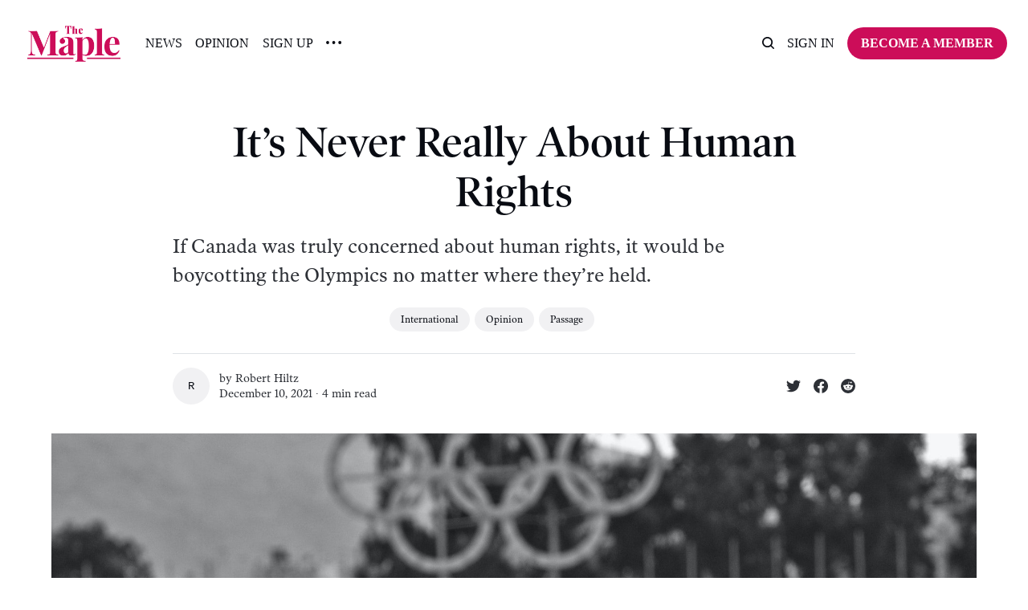

--- FILE ---
content_type: text/html; charset=utf-8
request_url: https://www.readthemaple.com/its-never-really-about-human-rights/?ref=readthemaple.com?ref=readthemaple.com
body_size: 13185
content:
<!DOCTYPE html>
<html lang="en">
	<head>
		<meta charset="utf-8">
		<meta http-equiv="X-UA-Compatible" content="IE=edge">
		<title>It’s Never Really About Human Rights</title>
		<meta name="HandheldFriendly" content="True">
		<meta name="viewport" content="width=device-width, initial-scale=1">
		<!-- 











<link rel="preconnect" href="https://fonts.googleapis.com"> 
<link rel="preconnect" href="https://fonts.gstatic.com" crossorigin>
<link rel="preload" as="style" href="https://fonts.googleapis.com/css2?family=Playfair+Display:ital,wght@0,400;0,900;1,400;1,900&display=swap">
<link rel="stylesheet" href="https://fonts.googleapis.com/css2?family=Playfair+Display:ital,wght@0,400;0,900;1,400;1,900&display=swap">






 -->
		<link rel="stylesheet" type="text/css" href="https://www.readthemaple.com/assets/css/screen.css?v=dd7198eb6e">
    <style>
  .post-content {
    --gap: max(2vmin, 20px);
    --main: min(var(--max-width-post-wrap-one, 720px), 100% - var(--gap) * 2);
    --wide: minmax(0,calc((var(--wide-width, 1200px) - var(--max-width-post-wrap-one, 720px))/2));
    --full: minmax(var(--gap), 1fr);
    display: grid;
    grid-template-columns: [full-start] var(--full) [wide-start] var(--wide) [main-start] var(--main) [main-end] var(--wide) [wide-end] var(--full) [full-end];
    max-width: none;
  }

  .post-content > * { 
    grid-column: main-start / main-end; 
  }
  
  .post-content .kg-width-full {
    grid-column: full-start / full-end;
  }

  .post-content .kg-width-wide {
    grid-column: wide-start / wide-end;
  }

  .post-wrap.global-padding {
    padding: 0!important;
    max-width: none!important;
  }

  [data-title] .post-content {
    font-size: 16px;
  }

  [data-title] .post-content .kg-card.kg-width-full { margin: 0!important; }
  .post-content .kg-header-card {
    left: auto!important;
    right: auto!important;
    padding: 4rem !important;
    margin-left: 0;
  }
  /*[data-title] .post-content {
    min-height: 60vmin;
  }*/
  [data-title] .kg-width-full .kg-signup-card-text {
    padding: min(12vmax, 16px) 0;
  }
  [data-title] .kg-signup-card.kg-width-full h2.kg-signup-card-heading {
    font-size: clamp(1.5em, 4vw, 3em);
  }
  [data-title] .kg-width-full .kg-signup-card-heading+.kg-signup-card-form {
    margin: min(3vmax, 32px) 0 0;
  }
  [data-title] .kg-signup-card-disclaimer { margin: 0; }
</style>
<style>
  .gh-heading { font-family: var(--gh-font-heading); } .gh-body { font-family: var(--gh-font-body); }
  .kg-width-full, .kg-width-wide {
    padding: 0 1.5rem;
  }
  .kg-width-full { width: auto!important; }
  .kg-width-full .kg-header-card-text {
    padding: min(4vmax, 120px) 0!important;
  }

  .post-content hr {
    width: 100%;
    margin-top: 36px;
    margin-bottom: 36px;
  }
</style>		<!-- <style>
:root {
	--font-family-one: 'Playfair Display', serif;
	--font-weight-one-light: 400;
	--font-weight-one-bold: 900;
}
</style>
 -->
		<script>
		/* getContrast.js
		––––––––––––––––––––––––––––––––––––––––––––––––––––
		Website : vanillajstoolkit.com/helpers/getcontrast/
		Authors : Chris Ferdinandi & Brian Suda
		License : MIT
		–––––––––––––––––––––––––––––––––––––––––––––––––––– */
		function getContrast(t){"use strict";return"#"===t.slice(0,1)&&(t=t.slice(1)),3===t.length&&(t=t.split("").map(function(t){return t+t}).join("")),(299*parseInt(t.substr(0,2),16)+587*parseInt(t.substr(2,2),16)+114*parseInt(t.substr(4,2),16))/1000>=128?"no-white-text":"is-white-text"}
		</script>
		<meta name="description" content="If Canada was truly concerned about human rights, it would be boycotting the Olympics no matter where they’re held.">
    <link rel="icon" href="https://www.readthemaple.com/content/images/size/w256h256/2023/04/icon-logo-2.png" type="image/png">
    <link rel="canonical" href="https://www.readthemaple.com/its-never-really-about-human-rights/">
    <meta name="referrer" content="no-referrer-when-downgrade">
    
    <meta property="og:site_name" content="The Maple">
    <meta property="og:type" content="article">
    <meta property="og:title" content="It’s Never Really About Human Rights">
    <meta property="og:description" content="If Canada was truly concerned about human rights, it would be boycotting the Olympics no matter where they’re held.">
    <meta property="og:url" content="https://www.readthemaple.com/its-never-really-about-human-rights/">
    <meta property="og:image" content="https://www.readthemaple.com/content/images/size/w1200/wp-content/uploads/2021/12/pexels-frans-van-heerden-720456.jpg">
    <meta property="article:published_time" content="2021-12-10T16:45:57.000Z">
    <meta property="article:modified_time" content="2023-04-20T08:44:26.000Z">
    <meta property="article:tag" content="International">
    <meta property="article:tag" content="Opinion">
    <meta property="article:tag" content="Passage">
    
    <meta name="twitter:card" content="summary_large_image">
    <meta name="twitter:title" content="It’s Never Really About Human Rights">
    <meta name="twitter:description" content="If Canada was truly concerned about human rights, it would be boycotting the Olympics no matter where they’re held.">
    <meta name="twitter:url" content="https://www.readthemaple.com/its-never-really-about-human-rights/">
    <meta name="twitter:image" content="https://www.readthemaple.com/content/images/size/w1200/wp-content/uploads/2021/12/pexels-frans-van-heerden-720456.jpg">
    <meta name="twitter:label1" content="Written by">
    <meta name="twitter:data1" content="Robert Hiltz">
    <meta name="twitter:label2" content="Filed under">
    <meta name="twitter:data2" content="International, Opinion, Passage">
    <meta property="og:image:width" content="1200">
    <meta property="og:image:height" content="797">
    
    <script type="application/ld+json">
{
    "@context": "https://schema.org",
    "@type": "Article",
    "publisher": {
        "@type": "Organization",
        "name": "The Maple",
        "url": "https://www.readthemaple.com/",
        "logo": {
            "@type": "ImageObject",
            "url": "https://www.readthemaple.com/content/images/2023/04/new-maple-logo-pink.png"
        }
    },
    "author": {
        "@type": "Person",
        "name": "Robert Hiltz",
        "url": "https://www.readthemaple.com/author/robert-hiltz/",
        "sameAs": []
    },
    "headline": "It’s Never Really About Human Rights",
    "url": "https://www.readthemaple.com/its-never-really-about-human-rights/",
    "datePublished": "2021-12-10T16:45:57.000Z",
    "dateModified": "2023-04-20T08:44:26.000Z",
    "image": {
        "@type": "ImageObject",
        "url": "https://www.readthemaple.com/content/images/size/w1200/wp-content/uploads/2021/12/pexels-frans-van-heerden-720456.jpg",
        "width": 1200,
        "height": 797
    },
    "keywords": "International, Opinion, Passage",
    "description": "If Canada was truly concerned about human rights, it would be boycotting the Olympics no matter where they’re held.",
    "mainEntityOfPage": "https://www.readthemaple.com/its-never-really-about-human-rights/"
}
    </script>

    <meta name="generator" content="Ghost 6.16">
    <link rel="alternate" type="application/rss+xml" title="The Maple" href="https://www.readthemaple.com/rss/">
    <script defer src="https://cdn.jsdelivr.net/ghost/portal@~2.58/umd/portal.min.js" data-i18n="true" data-ghost="https://www.readthemaple.com/" data-key="5cfda3bc15dd5f8df4e6b9eb52" data-api="https://the-maple.ghost.io/ghost/api/content/" data-locale="en" crossorigin="anonymous"></script><style id="gh-members-styles">.gh-post-upgrade-cta-content,
.gh-post-upgrade-cta {
    display: flex;
    flex-direction: column;
    align-items: center;
    font-family: -apple-system, BlinkMacSystemFont, 'Segoe UI', Roboto, Oxygen, Ubuntu, Cantarell, 'Open Sans', 'Helvetica Neue', sans-serif;
    text-align: center;
    width: 100%;
    color: #ffffff;
    font-size: 16px;
}

.gh-post-upgrade-cta-content {
    border-radius: 8px;
    padding: 40px 4vw;
}

.gh-post-upgrade-cta h2 {
    color: #ffffff;
    font-size: 28px;
    letter-spacing: -0.2px;
    margin: 0;
    padding: 0;
}

.gh-post-upgrade-cta p {
    margin: 20px 0 0;
    padding: 0;
}

.gh-post-upgrade-cta small {
    font-size: 16px;
    letter-spacing: -0.2px;
}

.gh-post-upgrade-cta a {
    color: #ffffff;
    cursor: pointer;
    font-weight: 500;
    box-shadow: none;
    text-decoration: underline;
}

.gh-post-upgrade-cta a:hover {
    color: #ffffff;
    opacity: 0.8;
    box-shadow: none;
    text-decoration: underline;
}

.gh-post-upgrade-cta a.gh-btn {
    display: block;
    background: #ffffff;
    text-decoration: none;
    margin: 28px 0 0;
    padding: 8px 18px;
    border-radius: 4px;
    font-size: 16px;
    font-weight: 600;
}

.gh-post-upgrade-cta a.gh-btn:hover {
    opacity: 0.92;
}</style><script async src="https://js.stripe.com/v3/"></script>
    <script defer src="https://cdn.jsdelivr.net/ghost/sodo-search@~1.8/umd/sodo-search.min.js" data-key="5cfda3bc15dd5f8df4e6b9eb52" data-styles="https://cdn.jsdelivr.net/ghost/sodo-search@~1.8/umd/main.css" data-sodo-search="https://the-maple.ghost.io/" data-locale="en" crossorigin="anonymous"></script>
    
    <link href="https://www.readthemaple.com/webmentions/receive/" rel="webmention">
    <script defer src="/public/cards.min.js?v=dd7198eb6e"></script>
    <link rel="stylesheet" type="text/css" href="/public/cards.min.css?v=dd7198eb6e">
    <script defer src="/public/member-attribution.min.js?v=dd7198eb6e"></script>
    <script defer src="/public/ghost-stats.min.js?v=dd7198eb6e" data-stringify-payload="false" data-datasource="analytics_events" data-storage="localStorage" data-host="https://www.readthemaple.com/.ghost/analytics/api/v1/page_hit"  tb_site_uuid="09c4d01a-bbb3-47cd-86e0-7333b3184673" tb_post_uuid="fc46a93f-458d-461c-8b0a-e7bc803b59d1" tb_post_type="post" tb_member_uuid="undefined" tb_member_status="undefined"></script><style>:root {--ghost-accent-color: #CC0D59;}</style>
    <!-- Google Tag Manager -->
<script>(function(w,d,s,l,i){w[l]=w[l]||[];w[l].push({'gtm.start':
new Date().getTime(),event:'gtm.js'});var f=d.getElementsByTagName(s)[0],
j=d.createElement(s),dl=l!='dataLayer'?'&l='+l:'';j.async=true;j.src=
'https://www.googletagmanager.com/gtm.js?id='+i+dl;f.parentNode.insertBefore(j,f);
})(window,document,'script','dataLayer','GTM-WQSVJLQ');</script>
<!-- End Google Tag Manager -->

<!-- Global site tag (gtag.js) - Google Analytics -->
<script async src="https://www.googletagmanager.com/gtag/js?id=UA-204669995-1"></script>
<script>
  window.dataLayer = window.dataLayer || [];
  function gtag(){dataLayer.push(arguments);}
  gtag('js', new Date());

  gtag('config', 'UA-204669995-1');
</script>

<script type="text/javascript" async
  src="//l.getsitecontrol.com/d4e2od34.js">
</script>

<style>
:root {    
   --font-weight-one-bold: 500; 
}
</style>
	</head>
	<body class="post-template tag-international tag-opinion tag-passage tag-hash-wp tag-hash-wp-post">
		<script>!function(){"use strict";const t=document.body,o=getComputedStyle(t).getPropertyValue("--ghost-accent-color").trim();o&&t.classList.add(getContrast(o))}();</script>
		<div class="global-wrap">
			

			<div class="global-content">
				<header class="header-section">
	<div class="header-wrap">
		<div class="header-logo global-logo is-header">	<a href="https://www.readthemaple.com" class="is-logo"><img src="https://www.readthemaple.com/content/images/2023/04/new-maple-logo-pink.png" alt="The Maple home"></a>
</div>
		<div class="header-nav">
			<span class="header-search search-open is-mobile" data-ghost-search><svg role="img" viewBox="0 0 24 24" xmlns="http://www.w3.org/2000/svg"><path d="M16.877 18.456l5.01 5.011c.208.197.484.308.771.308a1.118 1.118 0 00.809-1.888l-5.011-5.01c3.233-4.022 2.983-9.923-.746-13.654l-.291-.29a.403.403 0 00-.095-.075C13.307-.77 7.095-.649 3.223 3.223c-3.997 3.998-3.997 10.489 0 14.485 3.731 3.731 9.633 3.981 13.654.748zm-.784-13.617a7.96 7.96 0 010 11.254 7.961 7.961 0 01-11.253 0 7.96 7.96 0 010-11.254 7.961 7.961 0 0111.253 0z"/></svg>
</span>
			<input id="toggle" class="header-checkbox" type="checkbox">
			<label class="header-toggle" for="toggle">
				<span>
					<span class="bar"></span>
					<span class="bar"></span>
					<span class="bar"></span>
				</span>
			</label>
			<nav>
<ul>
	<li><a href="https://www.readthemaple.com/tag/news/">News</a></li>
	<li><a href="https://www.readthemaple.com/tag/opinion/">Opinion</a></li>
	<li><a href="https://www.readthemaple.com/signup-home/">Sign Up</a></li>
	<li class="is-dropdown">
		<span><svg role="img" viewBox="0 0 20 4" xmlns="http://www.w3.org/2000/svg"><path d="M2 4A2 2 0 102.001.001 2 2 0 002 4zm8 0a2 2 0 10.001-3.999A2 2 0 0010 4zm8 0a2 2 0 10.001-3.999A2 2 0 0018 4z"/></svg></span>
		<ul>
			<li><a href="https://www.readthemaple.com/topics/">Topics</a></li>
			<li><a href="https://www.readthemaple.com/about-us/">About Us</a></li>
			<li><a href="https://www.readthemaple.com/tag/class-struggle/">Class Struggle</a></li>
		</ul>
	</li>
</ul>
<ul>
	<li class="header-search search-open is-desktop" data-ghost-search><svg role="img" viewBox="0 0 24 24" xmlns="http://www.w3.org/2000/svg"><path d="m16.822 18.813 4.798 4.799c.262.248.61.388.972.388.772-.001 1.407-.637 1.407-1.409 0-.361-.139-.709-.387-.971l-4.799-4.797c3.132-4.108 2.822-10.005-.928-13.756l-.007-.007-.278-.278a.6985.6985 0 0 0-.13-.107C13.36-1.017 7.021-.888 3.066 3.067c-4.088 4.089-4.088 10.729 0 14.816 3.752 3.752 9.65 4.063 13.756.93Zm-.965-13.719c2.95 2.953 2.95 7.81 0 10.763-2.953 2.949-7.809 2.949-10.762 0-2.951-2.953-2.951-7.81 0-10.763 2.953-2.95 7.809-2.95 10.762 0Z"/></svg>
</li>
	<li class="signin"><a href="https://www.readthemaple.com/signin/">Sign in</a></li>
<li class="signup"><a href="https://www.readthemaple.com/membership-plans/" class="global-button">Become a member</a></li>
</ul>
</nav>
		</div>
	</div>
</header>				<main class="global-main">
					<progress class="post-progress"></progress>
<article class="post-section">  
    <div class="post-header">
	<div class="post-header-wrap global-padding">
		<div class="post-header-content">
			
			<h1 class="post-title global-title">It’s Never Really About Human Rights</h1>
			<p class="post-excerpt global-excerpt">If Canada was truly concerned about human rights, it would be boycotting the Olympics no matter where they’re held.</p>
			<div class="post-tags global-tags"><a href="/tag/international/">International</a><a href="/tag/opinion/">Opinion</a><a href="/tag/passage/">Passage</a></div>
			<div class="post-meta-wrap">
				<div class="global-meta is-full-meta is-post">
	<div class="global-meta-wrap">
		<div>
			<a href="/author/robert-hiltz/" class="global-meta-avatar">
				<span>Robert Hiltz</span>
			</a>
		</div>
	</div>
	<div class="global-meta-content">
		<div>
			by
			<a href="/author/robert-hiltz/">Robert Hiltz</a>
		</div>
		<time datetime="2021-12-10"><span>December 10, 2021 ∙ </span>4 min read</time>
	</div>
</div>
					<div class="post-share-wrap">
		<a href="https://twitter.com/intent/tweet?text=It%E2%80%99s%20Never%20Really%20About%20Human%20Rights&amp;url=https://www.readthemaple.com/its-never-really-about-human-rights/" target="_blank" rel="noopener" aria-label="Share on Twitter"><svg role="img" viewBox="0 0 24 24" xmlns="http://www.w3.org/2000/svg"><path d="M23.954 4.569c-.885.389-1.83.654-2.825.775 1.014-.611 1.794-1.574 2.163-2.723-.951.555-2.005.959-3.127 1.184-.896-.959-2.173-1.559-3.591-1.559-2.717 0-4.92 2.203-4.92 4.917 0 .39.045.765.127 1.124C7.691 8.094 4.066 6.13 1.64 3.161c-.427.722-.666 1.561-.666 2.475 0 1.71.87 3.213 2.188 4.096-.807-.026-1.566-.248-2.228-.616v.061c0 2.385 1.693 4.374 3.946 4.827-.413.111-.849.171-1.296.171-.314 0-.615-.03-.916-.086.631 1.953 2.445 3.377 4.604 3.417-1.68 1.319-3.809 2.105-6.102 2.105-.39 0-.779-.023-1.17-.067 2.189 1.394 4.768 2.209 7.557 2.209 9.054 0 13.999-7.496 13.999-13.986 0-.209 0-.42-.015-.63.961-.689 1.8-1.56 2.46-2.548l-.047-.02z"/></svg></a>
		<a href="https://www.facebook.com/sharer/sharer.php?u=https://www.readthemaple.com/its-never-really-about-human-rights/" target="_blank" rel="noopener" aria-label="Share on Facebook"><svg role="img" viewBox="0 0 24 24" xmlns="http://www.w3.org/2000/svg"><path d="M23.9981 11.9991C23.9981 5.37216 18.626 0 11.9991 0C5.37216 0 0 5.37216 0 11.9991C0 17.9882 4.38789 22.9522 10.1242 23.8524V15.4676H7.07758V11.9991H10.1242V9.35553C10.1242 6.34826 11.9156 4.68714 14.6564 4.68714C15.9692 4.68714 17.3424 4.92149 17.3424 4.92149V7.87439H15.8294C14.3388 7.87439 13.8739 8.79933 13.8739 9.74824V11.9991H17.2018L16.6698 15.4676H13.8739V23.8524C19.6103 22.9522 23.9981 17.9882 23.9981 11.9991Z"/></svg></a>
		<a href="https://reddit.com/submit?url=https://www.readthemaple.com/its-never-really-about-human-rights/&title=It%E2%80%99s%20Never%20Really%20About%20Human%20Rights" target="_blank" rel="noopener" aria-label="Share on Reddit"><svg role="img" viewBox="0 0 24 24" xmlns="http://www.w3.org/2000/svg"><path d="M12 0A12 12 0 0 0 0 12a12 12 0 0 0 12 12 12 12 0 0 0 12-12A12 12 0 0 0 12 0zm5.01 4.744c.688 0 1.25.561 1.25 1.249a1.25 1.25 0 0 1-2.498.056l-2.597-.547-.8 3.747c1.824.07 3.48.632 4.674 1.488.308-.309.73-.491 1.207-.491.968 0 1.754.786 1.754 1.754 0 .716-.435 1.333-1.01 1.614a3.111 3.111 0 0 1 .042.52c0 2.694-3.13 4.87-7.004 4.87-3.874 0-7.004-2.176-7.004-4.87 0-.183.015-.366.043-.534A1.748 1.748 0 0 1 4.028 12c0-.968.786-1.754 1.754-1.754.463 0 .898.196 1.207.49 1.207-.883 2.878-1.43 4.744-1.487l.885-4.182a.342.342 0 0 1 .14-.197.35.35 0 0 1 .238-.042l2.906.617a1.214 1.214 0 0 1 1.108-.701zM9.25 12C8.561 12 8 12.562 8 13.25c0 .687.561 1.248 1.25 1.248.687 0 1.248-.561 1.248-1.249 0-.688-.561-1.249-1.249-1.249zm5.5 0c-.687 0-1.248.561-1.248 1.25 0 .687.561 1.248 1.249 1.248.688 0 1.249-.561 1.249-1.249 0-.687-.562-1.249-1.25-1.249zm-5.466 3.99a.327.327 0 0 0-.231.094.33.33 0 0 0 0 .463c.842.842 2.484.913 2.961.913.477 0 2.105-.056 2.961-.913a.361.361 0 0 0 .029-.463.33.33 0 0 0-.464 0c-.547.533-1.684.73-2.512.73-.828 0-1.979-.196-2.512-.73a.326.326 0 0 0-.232-.095z"/></svg></a>
	</div>
			</div>
		</div>
		<div class="post-header-image is-wide">
			<figure>
				<div class="global-image global-image-orientation global-radius is-panoramic">
				<img srcset="/content/images/size/w300/wp-content/uploads/2021/12/pexels-frans-van-heerden-720456.jpg 300w, 
			 /content/images/size/w600/wp-content/uploads/2021/12/pexels-frans-van-heerden-720456.jpg 600w,
			 /content/images/size/w1200/wp-content/uploads/2021/12/pexels-frans-van-heerden-720456.jpg 1200w,
			 /content/images/size/w2000/wp-content/uploads/2021/12/pexels-frans-van-heerden-720456.jpg 2000w"
	 sizes="(max-width:480px) 300px, (max-width:768px) 600px, (max-width:1024px) 1200px, 2000px"
	 src="/content/images/size/w2000/wp-content/uploads/2021/12/pexels-frans-van-heerden-720456.jpg"
	 alt="It’s Never Really About Human Rights">				</div>
				<figcaption><span style="font-weight: 400;">Photo </span><a href="https://www.pexels.com/photo/olympic-figure-720456"><span style="font-weight: 400;">via</span></a> <a href="https://www.pexels.com/@frans-van-heerden-201846?utm_content=attributionCopyText&amp;utm_medium=referral&amp;utm_source=pexels"><span style="font-weight: 400;">Frans Van Heerden</span></a><span style="font-weight: 400;"> on Pexels.</span></figcaption>
			</figure>
		</div>
	</div>
</div>	<div class="post-wrap global-padding">
		<div class="post-content">
			<p>It’s never about human rights, not really.</p><p>On Wednesday, Canada’s federal government <a href="https://www.cbc.ca/news/politics/trudeau-diplomatic-boycott-winter-olympic-games-1.6277773?ref=readthemaple.com">announced</a> it would be joining the United States, Australia and the United Kingdom in a diplomatic boycott of the upcoming Winter Olympics in Beijing. Prime Minister Justin Trudeau said the government is “extremely concerned” by the “repeated human rights violations carried out by the Chinese government,” so no government or diplomatic officials will be at the games, just the athletes.</p><p>One problem among many with this decision is that a government truly concerned with human rights would refuse to participate in any Olympic games. It’s not just that in some cases the event “sportswashes” the host countries — putting on a welcoming face to the world through sport to cover for domestic misdeeds — but that the event itself is rotten. The Olympics shouldn’t be regarded as something awarded to countries that supposedly respect human rights, but rather as an event that inherently brings human rights abuses with it, no matter where it’s held.</p><p>The list of human rights violations at the Olympics is a long one.</p><p>In 1968, students in Mexico City had for weeks been <a href="https://www.npr.org/templates/story/story.php?storyId=97546687&ref=readthemaple.com">protesting</a> against the Olympics being held in their country, with chants like, “We don’t want Olympics, we want revolution.” The situation culminated in a massive rally of tens of thousands, just days before the start of the games. It’s now thought a group of government snipers shot near their own troops, provoking massed soldiers to open fire on the protestors. The exact death toll is unknown, but is <a href="https://www.nytimes.com/2018/10/01/world/americas/mexico-tlatelolco-massacre.html?ref=readthemaple.com">estimated</a> to be about 300, with thousands more injuries. Ten days later, the opening ceremonies went ahead as normal.</p><p>Then there were the 1988 Seoul Olympics in South Korea, which The Nation writer Dave Zirin <a href="https://www.thenation.com/article/archive/the-1988-seoul-olympics-were-a-horror-show-of-human-rights-abuses-will-rio-be-the-same/?ref=readthemaple.com">called</a> a “horror show of torture, rape, slavery, and death.” In The New Republic, Sukjong Hong <a href="https://newrepublic.com/article/136167/heinous-olympification-seoul?ref=readthemaple.com">wrote</a> that in the years leading up to the Olympics, the military dictatorship took “more than 16,000 unattended children, disabled people, panhandlers, homeless people, and dissidents” off the streets” and “locked them up in dozens of institutions without giving notice to their families. Thousands were raped, beaten, and killed during their imprisonment, while those who survived the violence toiled in factories or on construction sites all day for no pay.” In 2018, South Korea held the Olympics again, and still refused to look into these crimes.</p><p>Closer to home, we have the 2010 Vancouver Winter Olympics, where <a href="https://www.theguardian.com/world/2010/feb/03/vancouver-winter-olympics-homeless-row?ref=readthemaple.com">again</a> the homeless were <a href="https://www.cbc.ca/news/canada/british-columbia/homeless-youth-pushed-out-for-2010-games-1.1015418?ref=readthemaple.com">pushed off</a> the streets by a <a href="https://www.nytimes.com/2010/02/18/sports/olympics/18security.html?ref=readthemaple.com">massive</a> police presence that cost more than $1 billion and included about 20 per cent of Canada’s entire policing capacity (about 6,000 officers), plus the military (about 4,500 troops.) This took place while officials <a href="https://www.cbc.ca/news/canada/british-columbia/olympic-activists-rebut-police-claim-about-2010-civil-rights-consultations-1.807712?ref=readthemaple.com">said</a> they’d work with community organizations to preserve civil rights, which those groups say didn’t happen.</p><p>Then there’s the <a href="https://www.buzzfeednews.com/article/maxseddon/eye-popping-excerpts-from-a-report-alleging-corruption-at?ref=readthemaple.com">corruption</a> that funded the 2014 Sochi Winter Olympics in Russia, where hundreds of millions, perhaps billions, of dollars in contracts were given to friends and supporters of the ruling party. The event also <a href="https://www.thenation.com/article/archive/hidden-environmental-and-human-costs-sochi-olympics/?ref=readthemaple.com">resulted</a> in negative environmental impacts, displacements and harassment of activists.</p><p>In Brazil, the state <a href="https://medium.com/@jogosdaexclusao/rio-de-janeiro-of-the-exclusion-games-628243a52770?ref=readthemaple.com#.hctux023h">robbed</a> <a href="https://www.theguardian.com/world/2015/dec/08/rio-olympics-2016-human-rights-violations-report?ref=readthemaple.com">more than</a> 75,000 people of their homes in favelas <a href="https://www.theguardian.com/world/2015/aug/03/police-killed-1500-rio-de-janeiro-past-five-years-amnesty?ref=readthemaple.com">through</a> police and army violence in part to make way for venues for the 2016 Olympics in Rio de Janeiro. One in six of more than 1,500 killings by police a year before the Olympics opened were committed by on-duty officers as part of a “strategy of fear” in the poorer parts of Rio.</p><p>Wherever the Olympics go, misery follows.</p><p>On Wednesday, the Canadian Olympic and Paralympic committees <a href="https://twitter.com/scott_stinson/status/1468647576492777480?s=20&ref=readthemaple.com">said</a> in a joint statement they “remain concerned about the issues in China but understand the Games will create an important platform to draw attention to them.” This neglects to mention, of course, that the games specifically <a href="https://www.espn.com/olympics/story/_/id/31304130/athlete-protests-remain-banned-olympics-based-survey-results-ioc-says?ref=readthemaple.com">punish</a> protest, under the guise the Olympics aren’t supposed to be political, which is convenient given the history I’ve mentioned. It’s a “stick to sports” event, but on a grand scale.</p><p>In any case, the committees say, “History has shown that athlete boycotts only hurt athletes without creating meaningful change.” And here they give away what’s at stake: it might hurt the athletes. At the heart of it, what matters is the spectacle of athletes rising to face the very difficult challenges of riding an ice slide really fast, or going over a jump real cool. It’s about escape — escaping the moment, but also escaping the reality of the Olympics themselves.</p><p>And, of course, money. The issues with the Olympics are both a result of being, and subsequently ignored because they are, a very big business. Certainly big enough to overlook displacement, corruption and murder.</p><p>For the upcoming Olympics, for example, 10 of the top 12 sponsors of the Games had a combined revenue of $110 billion from China in 2020, <a href="https://www.bloomberg.com/news/articles/2021-10-11/big-brands-face-a-110-billion-dilemma-with-the-beijing-olympics?ref=readthemaple.com">according</a> to a Bloomberg analysis. We’re talking about companies like Intel, Procter &amp; Gamble, Coca-Cola and Toyota. In the Tokyo Olympics earlier this year, the U.S. network carrying the broadcasts <a href="https://www.sportico.com/business/media/2021/olympics-draws-1-8-billion-revenue-1234645180/?ref=readthemaple.com#:~:text=The%20long%2Ddelayed%20Tokyo%20Olympics,2016%20Summer%20Games%20in%20Rio.">pulled in</a> more than $1.7 billion in ad revenue. There’s also the money from governments to build and run the games, which often runs into the <a href="https://www.manilatimes.net/2021/08/08/sports/tokyo-olympics-cost-154-billion/1810063?ref=readthemaple.com">tens of billions</a> of dollars.</p><p>The International Olympic Committee has introduced “human rights” clauses into the contracts for future Games, starting with Paris 2024. Meanwhile, the pitch for the 2026 Olympics was the first to include human rights clauses in the bidding process. Yet these are limited private contracts that leave no ability for the people whose rights are trampled to gain any justice, but rather just <a href="https://www.readthemaple.com/content/files/core/services/aop-cambridge-core/content/view/E822FE6DB598BD8FCA5063A29FFFA14F/S2398772320000707a.pdf/a-rights-holder-view-on-human-rights-provisions-in-olympic-bidding-and-hosting-regulations.pdf">give</a> the IOC the ability to sue the hosts, if they choose to. It’s also not clear exactly what standard of human rights hosts might be held to.</p><p>Every Olympics will start off with a series of reports talking about the problems of the games. Stories of poor construction, police abuses and so on will be filed as reporters arrive on the ground. But once the opening ceremonies take place, and the Olympic torch is lit — the beloved torch relay in its specific current form was <a href="https://en.wikipedia.org/wiki/1936_Summer_Olympics_torch_relay?ref=readthemaple.com">first used</a> by the Nazis for the 1936 games, by the way — it’s all about sport and the glory of the athletes, while the rich get richer.</p><p>If Canada was truly concerned about human rights, it would be boycotting the Olympics, full stop. Instead, their current approach just helps to draw the lines of a new-age Cold War.</p>
				<div class="subscribe-form global-radius">
		<div class="global-dynamic-color">
			<h3 class="subscribe-title">Get all the latest posts delivered straight to your inbox.</h3>
		</div>
		<div class="subscribe-wrap">
			<form data-members-form="subscribe" data-members-autoredirect="false">
				<input data-members-email type="email" placeholder="Your email address" aria-label="Your email address" required>
				<button class="global-button no-color" type="submit">Subscribe</button>
			</form>
			<div class="subscribe-alert global-dynamic-color">
				<span class="alert-loading global-alert">Processing your application</span>
				<span class="alert-success global-alert">Please check your inbox and click the link to confirm your subscription.</span>
				<span class="alert-error global-alert">There was an error sending the email</span>
			</div>
		</div>
	</div>
			<div class="post-share">
	<div class="post-share-wrap">
		<a href="https://twitter.com/intent/tweet?text=It%E2%80%99s%20Never%20Really%20About%20Human%20Rights&amp;url=https://www.readthemaple.com/its-never-really-about-human-rights/" target="_blank" rel="noopener" aria-label="Share on Twitter"><svg role="img" viewBox="0 0 24 24" xmlns="http://www.w3.org/2000/svg"><path d="M23.954 4.569c-.885.389-1.83.654-2.825.775 1.014-.611 1.794-1.574 2.163-2.723-.951.555-2.005.959-3.127 1.184-.896-.959-2.173-1.559-3.591-1.559-2.717 0-4.92 2.203-4.92 4.917 0 .39.045.765.127 1.124C7.691 8.094 4.066 6.13 1.64 3.161c-.427.722-.666 1.561-.666 2.475 0 1.71.87 3.213 2.188 4.096-.807-.026-1.566-.248-2.228-.616v.061c0 2.385 1.693 4.374 3.946 4.827-.413.111-.849.171-1.296.171-.314 0-.615-.03-.916-.086.631 1.953 2.445 3.377 4.604 3.417-1.68 1.319-3.809 2.105-6.102 2.105-.39 0-.779-.023-1.17-.067 2.189 1.394 4.768 2.209 7.557 2.209 9.054 0 13.999-7.496 13.999-13.986 0-.209 0-.42-.015-.63.961-.689 1.8-1.56 2.46-2.548l-.047-.02z"/></svg></a>
		<a href="https://www.facebook.com/sharer/sharer.php?u=https://www.readthemaple.com/its-never-really-about-human-rights/" target="_blank" rel="noopener" aria-label="Share on Facebook"><svg role="img" viewBox="0 0 24 24" xmlns="http://www.w3.org/2000/svg"><path d="M23.9981 11.9991C23.9981 5.37216 18.626 0 11.9991 0C5.37216 0 0 5.37216 0 11.9991C0 17.9882 4.38789 22.9522 10.1242 23.8524V15.4676H7.07758V11.9991H10.1242V9.35553C10.1242 6.34826 11.9156 4.68714 14.6564 4.68714C15.9692 4.68714 17.3424 4.92149 17.3424 4.92149V7.87439H15.8294C14.3388 7.87439 13.8739 8.79933 13.8739 9.74824V11.9991H17.2018L16.6698 15.4676H13.8739V23.8524C19.6103 22.9522 23.9981 17.9882 23.9981 11.9991Z"/></svg></a>
		<a href="https://reddit.com/submit?url=https://www.readthemaple.com/its-never-really-about-human-rights/&title=It%E2%80%99s%20Never%20Really%20About%20Human%20Rights" target="_blank" rel="noopener" aria-label="Share on Reddit"><svg role="img" viewBox="0 0 24 24" xmlns="http://www.w3.org/2000/svg"><path d="M12 0A12 12 0 0 0 0 12a12 12 0 0 0 12 12 12 12 0 0 0 12-12A12 12 0 0 0 12 0zm5.01 4.744c.688 0 1.25.561 1.25 1.249a1.25 1.25 0 0 1-2.498.056l-2.597-.547-.8 3.747c1.824.07 3.48.632 4.674 1.488.308-.309.73-.491 1.207-.491.968 0 1.754.786 1.754 1.754 0 .716-.435 1.333-1.01 1.614a3.111 3.111 0 0 1 .042.52c0 2.694-3.13 4.87-7.004 4.87-3.874 0-7.004-2.176-7.004-4.87 0-.183.015-.366.043-.534A1.748 1.748 0 0 1 4.028 12c0-.968.786-1.754 1.754-1.754.463 0 .898.196 1.207.49 1.207-.883 2.878-1.43 4.744-1.487l.885-4.182a.342.342 0 0 1 .14-.197.35.35 0 0 1 .238-.042l2.906.617a1.214 1.214 0 0 1 1.108-.701zM9.25 12C8.561 12 8 12.562 8 13.25c0 .687.561 1.248 1.25 1.248.687 0 1.248-.561 1.248-1.249 0-.688-.561-1.249-1.249-1.249zm5.5 0c-.687 0-1.248.561-1.248 1.25 0 .687.561 1.248 1.249 1.248.688 0 1.249-.561 1.249-1.249 0-.687-.562-1.249-1.25-1.249zm-5.466 3.99a.327.327 0 0 0-.231.094.33.33 0 0 0 0 .463c.842.842 2.484.913 2.961.913.477 0 2.105-.056 2.961-.913a.361.361 0 0 0 .029-.463.33.33 0 0 0-.464 0c-.547.533-1.684.73-2.512.73-.828 0-1.979-.196-2.512-.73a.326.326 0 0 0-.232-.095z"/></svg></a>
		<a href="javascript:" class="post-share-link" id="copy" data-clipboard-target="#copy-link" aria-label="Copy link"><svg role="img" viewBox="0 0 33 24" xmlns="http://www.w3.org/2000/svg"><path d="M27.3999996,13.4004128 L21.7999996,13.4004128 L21.7999996,19 L18.9999996,19 L18.9999996,13.4004128 L13.3999996,13.4004128 L13.3999996,10.6006192 L18.9999996,10.6006192 L18.9999996,5 L21.7999996,5 L21.7999996,10.6006192 L27.3999996,10.6006192 L27.3999996,13.4004128 Z M12,20.87 C7.101,20.87 3.13,16.898 3.13,12 C3.13,7.102 7.101,3.13 12,3.13 C12.091,3.13 12.181,3.139 12.272,3.142 C9.866,5.336 8.347,8.487 8.347,12 C8.347,15.512 9.866,18.662 12.271,20.857 C12.18,20.859 12.091,20.87 12,20.87 Z M20.347,0 C18.882,0 17.484,0.276 16.186,0.756 C14.882,0.271 13.473,0 12,0 C5.372,0 0,5.373 0,12 C0,18.628 5.372,24 12,24 C13.471,24 14.878,23.726 16.181,23.242 C17.481,23.724 18.88,24 20.347,24 C26.975,24 32.347,18.628 32.347,12 C32.347,5.373 26.975,0 20.347,0 Z"/></svg></a>
		<small class="share-link-info global-alert">The link has been copied!</small>
	</div>
	<input type="text" value="https://www.readthemaple.com/its-never-really-about-human-rights/" id="copy-link" aria-label="Copy link input">
</div>
		</div>
	</div>
</article>
		<div class="special-section global-padding">
	<small class="global-subtitle">You might also like</small>
	<div class="special-wrap">
		<article class="item is-special">
	<a href="/canadians-in-ice-neither-canada-nor-u-s-keeps-track/" class="item-image global-image global-image-orientation global-radius">
		<img srcset="/content/images/size/w300/2026/01/ice-2-low.jpg 300w, 
			 /content/images/size/w600/2026/01/ice-2-low.jpg 600w"
	 sizes="(max-width:480px) 300px, 600px"
	 src="/content/images/size/w600/2026/01/ice-2-low.jpg"
	 loading="lazy"
	 alt="Canadians In ICE? Neither Canada Nor U.S. Keeps Track">
	</a>
	<div class="item-content">
		<div class="item-tags global-tags">
					</div>
		<h2 class="item-title"><a href="/canadians-in-ice-neither-canada-nor-u-s-keeps-track/">Canadians In ICE? Neither Canada Nor U.S. Keeps Track</a></h2>
		<div class="global-meta">
	<div class="global-meta-content">
		by
		<a href="/author/alex/">Alex Cosh</a>
	</div>
</div>
	</div>
</article>
		<article class="item is-special">
	<a href="/a-list-of-journalists-whove-taken-sponsored-israel-trips/" class="item-image global-image global-image-orientation global-radius">
		<img srcset="/content/images/size/w300/2026/01/exigent-trips.jpg 300w, 
			 /content/images/size/w600/2026/01/exigent-trips.jpg 600w"
	 sizes="(max-width:480px) 300px, 600px"
	 src="/content/images/size/w600/2026/01/exigent-trips.jpg"
	 loading="lazy"
	 alt="A List Of Journalists Who’ve Taken Sponsored Israel Trips">
	</a>
	<div class="item-content">
		<div class="item-tags global-tags">
					</div>
		<h2 class="item-title"><a href="/a-list-of-journalists-whove-taken-sponsored-israel-trips/">A List Of Journalists Who’ve Taken Sponsored Israel Trips</a></h2>
		<div class="global-meta">
	<div class="global-meta-content">
		by
		<a href="/author/davide-mastracci/">Davide Mastracci</a>
	</div>
</div>
	</div>
</article>
		<article class="item is-special">
	<a href="/bob-rae-had-wings-clipped-for-defending-international-criminal-court/" class="item-image global-image global-image-orientation global-radius">
		<img srcset="/content/images/size/w300/2025/12/Rae-low.jpg 300w, 
			 /content/images/size/w600/2025/12/Rae-low.jpg 600w"
	 sizes="(max-width:480px) 300px, 600px"
	 src="/content/images/size/w600/2025/12/Rae-low.jpg"
	 loading="lazy"
	 alt="Bob Rae Had ‘Wings Clipped’ For Defending International Criminal Court">
	</a>
	<div class="item-content">
		<div class="item-tags global-tags">
					</div>
		<h2 class="item-title"><a href="/bob-rae-had-wings-clipped-for-defending-international-criminal-court/">Bob Rae Had ‘Wings Clipped’ For Defending International Criminal Court</a></h2>
		<div class="global-meta">
	<div class="global-meta-content">
		by
		<a href="/author/alex/">Alex Cosh</a>
	</div>
</div>
	</div>
</article>
		<article class="item is-special">
	<a href="/liberals-fear-closing-arms-export-loophole-would-anger-u-s/" class="item-image global-image global-image-orientation global-radius">
		<img srcset="/content/images/size/w300/2025/12/carney-trump-1.png 300w, 
			 /content/images/size/w600/2025/12/carney-trump-1.png 600w"
	 sizes="(max-width:480px) 300px, 600px"
	 src="/content/images/size/w600/2025/12/carney-trump-1.png"
	 loading="lazy"
	 alt="Liberals Fear Closing Arms Export Loophole Would Anger U.S.">
	</a>
	<div class="item-content">
		<div class="item-tags global-tags">
					</div>
		<h2 class="item-title"><a href="/liberals-fear-closing-arms-export-loophole-would-anger-u-s/">Liberals Fear Closing Arms Export Loophole Would Anger U.S.</a></h2>
		<div class="global-meta">
	<div class="global-meta-content">
		by
		<a href="/author/alex/">Alex Cosh</a>
	</div>
</div>
	</div>
</article>
		<article class="item is-special">
	<a href="/ehud-barak-u-s-and-canada-can-join-hands-with-israeli-war-industry/" class="item-image global-image global-image-orientation global-radius">
		<img srcset="/content/images/size/w300/2025/11/Screenshot-2025-11-26-at-5.44.53---PM.png 300w, 
			 /content/images/size/w600/2025/11/Screenshot-2025-11-26-at-5.44.53---PM.png 600w"
	 sizes="(max-width:480px) 300px, 600px"
	 src="/content/images/size/w600/2025/11/Screenshot-2025-11-26-at-5.44.53---PM.png"
	 loading="lazy"
	 alt="Ehud Barak: U.S. And Canada Can ‘Join Hands’ With Israeli War Industry">
	</a>
	<div class="item-content">
		<div class="item-tags global-tags">
					</div>
		<h2 class="item-title"><a href="/ehud-barak-u-s-and-canada-can-join-hands-with-israeli-war-industry/">Ehud Barak: U.S. And Canada Can ‘Join Hands’ With Israeli War Industry</a></h2>
		<div class="global-meta">
	<div class="global-meta-content">
		by
		<a href="/author/alex/">Alex Cosh</a>
	</div>
</div>
	</div>
</article>
	</div>
</div>
				</main>
				<footer class="footer-section global-footer">
	<div class="global-padding">
	<small class="subscribe-form-subtitle global-subtitle">Newsletter</small>
	<div class="subscribe-form global-radius">
		<div class="global-dynamic-color">
			<h3 class="subscribe-title">Get all the latest posts delivered straight to your inbox.</h3>
		</div>
		<div class="subscribe-wrap">
			<form data-members-form="subscribe" data-members-autoredirect="false">
				<input data-members-email type="email" placeholder="Your email address" aria-label="Your email address" required>
				<button class="global-button no-color" type="submit">Subscribe</button>
			</form>
			<div class="subscribe-alert global-dynamic-color">
				<span class="alert-loading global-alert">Processing your application</span>
				<span class="alert-success global-alert">Please check your inbox and click the link to confirm your subscription.</span>
				<span class="alert-error global-alert">There was an error sending the email</span>
			</div>
		</div>
	</div>
</div>
	<div class="footer-wrap global-padding">
		<div class="footer-content">
			<div class="footer-logo-wrap">
				<div class="global-logo is-footer">	<a href="https://www.readthemaple.com" class="is-logo"><img src="https://www.readthemaple.com/content/images/2023/04/new-maple-logo-pink.png" alt="The Maple home"></a>
</div>
				<p class="footer-description">The Big Tech companies should be broken up. Until then, you can follow us on their websites.</p>
			</div>
			<div class="footer-subscribe">
	<a href="https://www.readthemaple.com/membership-plans/" class="global-button">Become a member →</a>
	<small>Get all the latest posts delivered straight to your inbox.</small>
</div>
		</div>
		<div class="footer-nav">
			<div class="footer-nav-column is-social">
				<small>Social</small>
				<ul>
					

				</ul>
			</div>
			




<div class="footer-nav-column">
	<small>Social</small>
	<ul>
		<li><a href="https://twitter.com/readthemaple">Twitter</a></li>
		<li><a href="https://twitter.com/mapleopinion">Twitter: Opinion</a></li>
		<li><a href="https://www.instagram.com/readthemaple/">Instagram</a></li>
		<li><a href="https://www.tiktok.com/@readthemaple">TikTok</a></li>
	</ul>
</div>

<div class="footer-nav-column">
	<small>About</small>
	<ul>
		<li><a href="https://www.readthemaple.com/about-us/">About Us</a></li>
		<li><a href="https://www.readthemaple.com/our-values/">Our Values</a></li>
		<li><a href="https://www.readthemaple.com/journalistic-standard/">Journalistic Standards</a></li>
		<li><a href="https://www.readthemaple.com/our-history/">Our History</a></li>
	</ul>
</div>

<div class="footer-nav-column">
	<small>Account</small>
	<ul>
		<li><a href="https://www.readthemaple.com/signin/">Sign In</a></li>
		<li><a href="https://www.readthemaple.com/frequently-asked-questions/">FAQ</a></li>
		<li><a href="https://www.readthemaple.com/commenting-policy/">Commenting Policy</a></li>
		<li><a href="https://www.readthemaple.com/privacy-policy/">Privacy Policy</a></li>
	</ul>
</div>

<div class="footer-nav-column">
	<small>Resources</small>
	<ul>
		<li><a href="https://www.readthemaple.com/courses/">Courses</a></li>
		<li><a href="https://www.readthemaple.com/podcast/">Podcast</a></li>
		<li><a href="https://www.readthemaple.com/download-our-ebooks/">Ebooks</a></li>
		<li><a href="https://www.readthemaple.com/transparency-reports/">Transparency Reports</a></li>
	</ul>
</div>

<div class="footer-nav-column">
	<small>Work With Us</small>
	<ul>
		<li><a href="https://www.readthemaple.com/pitch-us/">Pitch Us</a></li>
		<li><a href="https://www.readthemaple.com/join-our-writer-roster/">Join Our Writer Roster</a></li>
		<li><a href="https://www.readthemaple.com/contact-us/">Contact Us</a></li>
		<li><a href="https://www.readthemaple.com/donate/">Donate</a></li>
	</ul>
</div>

		</div>
		<div class="footer-copyright">
			&copy; <a href="https://www.readthemaple.com">The Maple</a> 2026.
			All Rights Reserved.
		</div>
	</div>
</footer>
			</div>
		</div>
		<div id="notifications" class="global-notification">
	<div class="subscribe">You’ve successfully subscribed to The Maple</div>
	<div class="signin">Welcome back! You’ve successfully signed in.</div>
	<div class="signup">Great! You’ve successfully signed up.</div>
	<div class="update-email">Success! Your email is updated.</div>
	<div class="expired">Your link has expired</div>
	<div class="checkout-success">Success! Check your email for magic link to sign-in.</div>
</div>
				<script src="https://www.readthemaple.com/assets/js/global.js?v=dd7198eb6e"></script>
		<script src="https://www.readthemaple.com/assets/js/post.js?v=dd7198eb6e"></script>
		<script>
!function(){"use strict";const p=new URLSearchParams(window.location.search),isAction=p.has("action"),isStripe=p.has("stripe"),success=p.get("success"),action=p.get("action"),stripe=p.get("stripe"),n=document.getElementById("notifications"),a="is-subscribe",b="is-signin",c="is-signup",f="is-update-email",d="is-expired",e="is-checkout-success";p&&(isAction&&(action=="subscribe"&&success=="true"&&n.classList.add(a),action=="signup-paid"&&success=="true"&&n.classList.add(a),action=="signin"&&success=="true"&&n.classList.add(b),action=="signup"&&success=="true"&&n.classList.add(c),action=="updateEmail"&&success=="true"&&n.classList.add(f),success=="false"&&n.classList.add(d)),isStripe&&stripe=="success"&&n.classList.add(e),(isAction||isStripe)&&setTimeout(function(){window.history.replaceState(null,null,window.location.pathname),n.classList.remove(a,b,c,d,e,f)},5000))}();
</script>

		<script>
  document.addEventListener('DOMContentLoaded', function() {
    var links = document.querySelectorAll('a');
    links.forEach(function(link) {
      if (link.hostname != window.location.hostname) {
        link.target = '_blank';
      }
    });
  });
</script>
	</body>
</html>


--- FILE ---
content_type: text/plain; charset=utf-8
request_url: https://events.getsitectrl.com/api/v1/events?query=ref%3Dreadthemaple.com%3Fref%3Dreadthemaple.com
body_size: 556
content:
{"id":"6705ac3dad100c98","user_id":"6705ac3dad25cb7f","time":1769907222196,"token":"1769907222.d88cde39824081f51046c3d55df8e8d5.977d38fc78fe48f620a634665bd1af3d","geo":{"ip":"18.217.0.73","geopath":"147015:147763:220321:","geoname_id":4509177,"longitude":-83.0061,"latitude":39.9625,"postal_code":"43215","city":"Columbus","region":"Ohio","state_code":"OH","country":"United States","country_code":"US","timezone":"America/New_York"},"ua":{"platform":"Desktop","os":"Mac OS","os_family":"Mac OS X","os_version":"10.15.7","browser":"Other","browser_family":"ClaudeBot","browser_version":"1.0","device":"Spider","device_brand":"Spider","device_model":"Desktop"},"utm":{}}